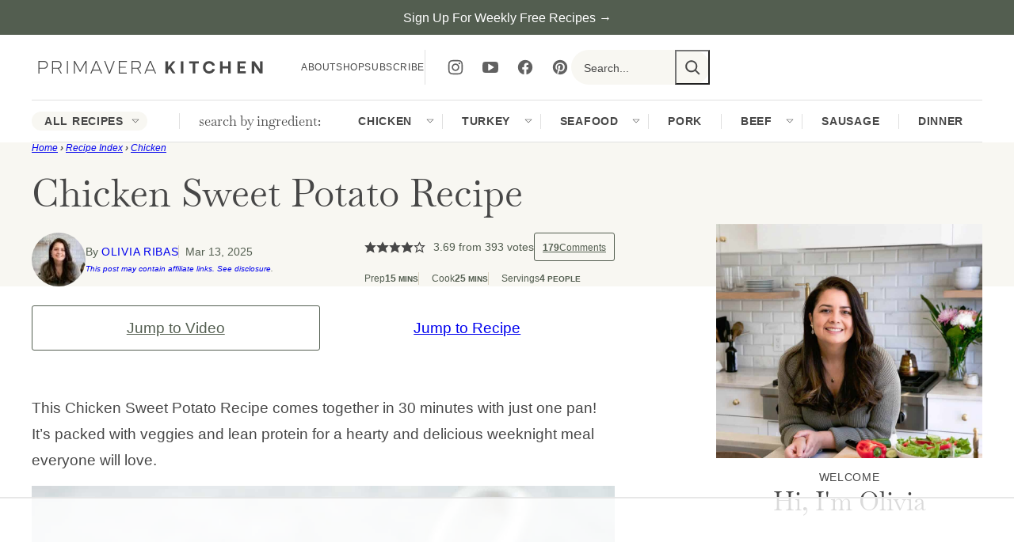

--- FILE ---
content_type: text/html
request_url: https://api.intentiq.com/profiles_engine/ProfilesEngineServlet?at=39&mi=10&dpi=936734067&pt=17&dpn=1&iiqidtype=2&iiqpcid=86d9934a-e33e-4d76-8463-50fca040e27b&iiqpciddate=1768815767553&pcid=4587e124-ebde-4028-901d-6aa6c476c5fa&idtype=3&gdpr=0&japs=false&jaesc=0&jafc=0&jaensc=0&jsver=0.33&testGroup=A&source=pbjs&ABTestingConfigurationSource=group&abtg=A&vrref=https%3A%2F%2Fwww.primaverakitchen.com
body_size: 55
content:
{"abPercentage":97,"adt":1,"ct":2,"isOptedOut":false,"data":{"eids":[]},"dbsaved":"false","ls":true,"cttl":86400000,"abTestUuid":"g_2d6a3e1c-2766-4d17-8487-db8014b905e9","tc":9,"sid":-921238670}

--- FILE ---
content_type: text/html; charset=utf-8
request_url: https://www.google.com/recaptcha/api2/aframe
body_size: 265
content:
<!DOCTYPE HTML><html><head><meta http-equiv="content-type" content="text/html; charset=UTF-8"></head><body><script nonce="5It7t4Pc9_gofccf5ByyhQ">/** Anti-fraud and anti-abuse applications only. See google.com/recaptcha */ try{var clients={'sodar':'https://pagead2.googlesyndication.com/pagead/sodar?'};window.addEventListener("message",function(a){try{if(a.source===window.parent){var b=JSON.parse(a.data);var c=clients[b['id']];if(c){var d=document.createElement('img');d.src=c+b['params']+'&rc='+(localStorage.getItem("rc::a")?sessionStorage.getItem("rc::b"):"");window.document.body.appendChild(d);sessionStorage.setItem("rc::e",parseInt(sessionStorage.getItem("rc::e")||0)+1);localStorage.setItem("rc::h",'1768815780953');}}}catch(b){}});window.parent.postMessage("_grecaptcha_ready", "*");}catch(b){}</script></body></html>

--- FILE ---
content_type: text/css
request_url: https://ads.adthrive.com/sites/55bfd84b0daa8e7f2d50c0d4/ads.min.css
body_size: 987
content:
.adthrive-device-desktop .adthrive-recipe, .adthrive-device-tablet .adthrive-recipe{
float:right;
margin: 0 0 20px 20px !important;
}

/* increase min height to all content and recipe ads */
.adthrive-content,
.adthrive-recipe {
min-height: 300px!important;
}

#chicory_pairing_slot iframe {
width: auto!important;
}

/* confirm click footer ad fix test */
body.adthrive-device-phone .adthrive-footer.adthrive-sticky {
padding-top:0px;
overflow:visible !important;
border-top:0px !important;
}
body.adthrive-device-phone .adthrive-sticky.adthrive-footer>.adthrive-close {
top:-25px !important;
right:0px !important;
border-radius: 0px !important;
line-height: 24px !important;
font-size: 24px !important;
}
/* confirm click footer ad fix test end */

/*mobile sticky video close button adjustment */
.adthrive-device-phone .adthrive-player-close{
font-size: 14px;
height: 40px;
top: 174px;
border-radius: 0px;
}

.adthrive-collapse-mobile>.adthrive-player-close {
top: -45px;
}

h3.adthrive-player-title {
  margin: 10px 0;
}

body.adthrive-device-desktop .single-entry-content .wp-block-image {
margin: 0 auto !important;
}

/*@media screen and (min-width: 1200px) {
.single-entry-content > .adthrive-content {
width: 728px;
margin-left: 35px;
}
}*/

@media screen and (max-width: 768px) {
#adthrive-collapse-close {
float: left;
}
}

body.home .adthrive-content { 
  grid-column: 1 / -1; 
min-height: 100px!important;
}

.adthrive-player-position.adthrive-collapse-mobile.adthrive-collapse-top-center,
.adthrive-collapse-mobile-background {
z-index: 100!important;
}

/*Slickstream overrides mobile collapse player styles */
body.slick-filmstrip-toolbar-showing .adthrive-player-position.adthrive-collapse-mobile.adthrive-collapse-top-center:not(.adthrive-collapse-bottom-left):not(.adthrive-collapse-bottom-right), 
body.slick-filmstrip-toolbar-showing .adthrive-player-position.adthrive-collapse-mobile-background:not(.adthrive-collapse-bottom-left):not(.adthrive-collapse-bottom-right) {
    transform: translate3d(15%, 0px, 0)!important;
}
body.slick-filmstrip-toolbar-showing.adthrive-device-phone .adthrive-player-position.adthrive-collapse-mobile.adthrive-collapse-top-center:not(.adthrive-collapse-bottom-left):not(.adthrive-collapse-bottom-right),
body.slick-filmstrip-toolbar-showing.adthrive-device-phone .adthrive-player-position.adthrive-collapse-mobile-background:not(.adthrive-collapse-bottom-left):not(.adthrive-collapse-bottom-right){
    transform: translate3d(-50%, 40px, 0)!important;
}
body.slick-filmstrip-toolbar-showing.adthrive-device-phone .adthrive-collapse-mobile-background {
    transform: translate3d(0, 40px, 0)!important;
}


/* Top Center White Background */
.adthrive-collapse-mobile-background {
background-color: #fff!important;
}
.adthrive-top-collapse-close > svg > * {
stroke: black;
font-family: sans-serif;
}
/* END top center white background */

body.slick-filmstrip-toolbar-showing .adthrive-sidebar.adthrive-sticky.adthrive-stuck {
    transform: translateY(0px) !important;
}

.adthrive-sidebar-9 {
  z-index: 100 !important;
}

/* Mobile Sticky Video Player Defaults */
.adthrive-collapse-mobile-background {
max-height:153px;
}
.adthrive-player-position.adthrive-collapse-mobile.adthrive-collapse-top-center.adthrive-player-without-wrapper-text {
padding-top:0px !important;
}
/* END Mobile Sticky Video Player Defaults */



/* If using mobile sticky player at top center */
.adthrive-device-phone .adthrive-content > div {
top: 164px!important;
}

.adthrive-device-phone .adthrive-recipe > div {
top: 164px!important;
}

.adthrive-content {
background-color: #FFFFFF !important;
}



/* Shorten sticky ads on desktop */
body.single .adthrive-device-desktop .adthrive-content.adthrive-sticky-container {
min-height: 250px!important;
}
/* END Shorten sticky ads on desktop */

body.slick-filmstrip-toolbar-showing .adthrive-sidebar > div {
transform: translateY(70px);
}

body.archive .adthrive-content {
  grid-column: 1 / -1;
  margin: 10px auto !important;
}


--- FILE ---
content_type: text/plain
request_url: https://rtb.openx.net/openrtbb/prebidjs
body_size: -229
content:
{"id":"a3d3d1d9-291d-44d8-9a5d-d4dd226b33a6","nbr":0}

--- FILE ---
content_type: text/plain
request_url: https://rtb.openx.net/openrtbb/prebidjs
body_size: -229
content:
{"id":"77b16677-f9dc-409c-9739-760e65b53713","nbr":0}

--- FILE ---
content_type: text/plain
request_url: https://rtb.openx.net/openrtbb/prebidjs
body_size: -229
content:
{"id":"12506f3a-b360-4fec-a2f8-66a0ad11b750","nbr":0}

--- FILE ---
content_type: text/plain
request_url: https://rtb.openx.net/openrtbb/prebidjs
body_size: -229
content:
{"id":"aa1a2e19-584d-453f-8bbf-7cc8c456a927","nbr":0}

--- FILE ---
content_type: text/plain; charset=utf-8
request_url: https://ads.adthrive.com/http-api/cv2
body_size: 6955
content:
{"om":["00eoh6e0","05a353ef-7f0d-49f8-8c92-162dd3e397d5","0929nj63","0aa07523-555f-45f5-b968-99de95ab9b6c","0av741zl","0c298picd1q","0r6m6t7w","1","10011/140f603d0287260f11630805a1b59b3f","10011/6d6f4081f445bfe6dd30563fe3476ab4","1006_199718016","1006_201706927","1011_302_56233468","1011_302_56233470","1011_302_56233474","1011_302_56233481","1011_302_56233486","1011_302_56233493","1011_302_56233497","1011_302_56233619","1011_302_56273331","1011_302_56273333","1011_302_56273336","1011_302_56273337","1011_302_56651550","1011_302_56652054","1011_302_56862530","1019_687081378","1028_8728253","10310289136970_462091245","10310289136970_462615644","10310289136970_559920770","10310289136970_559920874","10310289136970_559921311","10310289136970_559921421","10310289136970_577824611","10310289136970_577824612","10310289136970_579599725","10310289136970_593674671","10310289136970_594352012","10339426-5836008-0","10ua7afe","110_576857699833602496","110_583548785518836492","11142692","11460948","11509227","11560071","11642702","11697880","1185:1610326628","11896988","11999803","12010080","12010084","12010088","12142259","12310204638_704127205","124843_8","124848_7","12gfb8kp","13mvd7kb","14xoyqyz","1501804","1610326728","16x7UEIxQu8","17_24104696","17_24104714","17_24655280","17_24766984","17_24766985","17_24767241","17_24767245","17_24767251","1891/84814","1dwefsfs","1ktgrre1","1zx7wzcw","201500257","202430_200_EAAYACog7t9UKc5iyzOXBU.xMcbVRrAuHeIU5IyS9qdlP9IeJGUyBMfW1N0_","202430_200_EAAYACogfp82etiOdza92P7KkqCzDPazG1s0NmTQfyLljZ.q7ScyBDr2wK8_","202d4qe7","20421090_200_EAAYACogyy0RzHbkTBh30TNsrxZR28Ohi-3ey2rLnbQlrDDSVmQyBCEE070_","2132:45410878","2132:45941257","2179:588969843258627169","2179:591283456202345442","2249:581439030","2249:614128746","2249:647637518","2249:650628025","2249:650628539","2249:650628575","2249:651403773","2249:674673693","2249:677340715","2249:691910064","2249:691925891","2249:704251784","2249:771779673491","226226131","226226132","2307:0hly8ynw","2307:222tsaq1","2307:43a7ptxe","2307:74scwdnj","2307:9vtd24w4","2307:a7w365s6","2307:cymho2zs","2307:fphs0z2t","2307:g749lgab","2307:hf9ak5dg","2307:kecbwzbd","2307:lp37a2wq","2307:m3wzasds","2307:nv5uhf1y","2307:q0nt8p8d","2307:ralux098","2307:s2ahu2ae","2307:tty470r7","2307:u2cc9kzv","2307:v9k6m2b0","2307:wt0wmo2s","2307:xm7xmowz","2307:zui0lm52","2409_15064_70_85807309","2409_15064_70_85808987","2409_15064_70_85809022","2409_15064_70_85809046","2409_15064_70_85809050","2409_25495_176_CR52092920","2409_25495_176_CR52092921","2409_25495_176_CR52092923","2409_25495_176_CR52092956","2409_25495_176_CR52092957","2409_25495_176_CR52092958","2409_25495_176_CR52092959","2409_25495_176_CR52150651","2409_25495_176_CR52153848","2409_25495_176_CR52153849","2409_25495_176_CR52175340","2409_25495_176_CR52178314","2409_25495_176_CR52178315","2409_25495_176_CR52178316","2409_25495_176_CR52186411","2409_25495_176_CR52226366","245842006","24598434","246638579","24732878","25502","25_34tgtmqk","25_53v6aquw","25_8b5u826e","25_ctfvpw6w","25_hueqprai","25_op9gtamy","25_oz31jrd0","25_pz8lwofu","25_sx12rtl0","25_ti0s3bz3","25_utberk8n","25_x716iscu","25_yi6qlg3p","25_ztlksnbe","25_zwzjgvpw","26210676","2662_200562_8166422","2662_200562_8172720","2662_200562_8172724","2662_200562_8182931","2676:85480675","2676:85480678","2676:85480699","2676:85807305","2711_15052_9173960","2711_64_12151096","2711_64_12151247","2715_9888_549410","2715_9888_551337","2760:176_CR52092921","2760:176_CR52153848","2760:176_CR52175340","2760:176_CR52178315","2760:176_CR52178316","2760:176_CR52186411","2760:176_CR52186412","27s3hbtl","28925636","28929686","28933536","28u7c6ez","29102835","29402249","29414696","2974:8166422","2974:8168473","2974:8168476","2974:8172728","2974:8172741","2_269_2:34448:73328:1231217","2tAlke8JLD8Img5YutVv","2v4qwpp9","306_24732878","31qdo7ks","3335_25247_697084445","33604871","33627470","33iu1mcp","3490:CR52055522","3490:CR52092920","3490:CR52092921","3490:CR52092922","3490:CR52092923","3490:CR52175339","3490:CR52175340","3490:CR52178314","3490:CR52178315","3490:CR52178316","3490:CR52186411","3490:CR52186412","3490:CR52212685","3490:CR52212688","3490:CR52223725","3490:CR52223939","34tgtmqk","3658_136236_fphs0z2t","3658_15078_emgupcal","3658_18008_u2cc9kzv","3658_22079_wgs30pcg","3658_22898_T26278394","3658_582283_xe7etvhg","3658_83553_ujqkqtnh","3702_139777_24765468","3702_139777_24765484","3702_139777_24765537","3702_139777_24765544","3702_139777_24765548","3702_139777_24765550","3822:23149016","39303318","39364467","39bi80kl","3LMBEkP-wis","4083IP31KS13kodabuilt_910fb","409_189209","409_192547","409_192565","409_216324","409_216326","409_216328","409_216366","409_216384","409_216387","409_216396","409_216398","409_216406","409_216416","409_216418","409_216426","409_216504","409_216506","409_220149","409_220333","409_220336","409_220344","409_220346","409_220354","409_220366","409_220369","409_223589","409_223591","409_223597","409_223599","409_223603","409_225976","409_225978","409_225980","409_225982","409_225983","409_225987","409_225988","409_225990","409_225992","409_226321","409_226322","409_226324","409_226327","409_226330","409_226334","409_226336","409_226342","409_226346","409_226352","409_227223","409_227224","409_227226","409_227228","409_227235","409_227260","409_228054","409_228065","409_228074","409_228077","409_228115","409_228354","409_228356","409_228358","409_228363","409_228378","409_228380","409_228385","409_230726","409_231798","43163373","43163413","43919974","43919984","43919985","46243_46_12151096","4642109_46_12142259","47869802","485027845327","48574845","49039749","49065887","4941618","4a094378-1bb6-4fc7-9c12-99ae9d9f56b2","4q298xmmgd2","4qxmmgd2","4tgls8cg","4zai8e8t","50447579","50479792","51372397","51372410","514e21ce-c9a1-4419-9cf4-623dc9f48105","52136743","521_425_203499","521_425_203500","521_425_203504","521_425_203505","521_425_203506","521_425_203509","521_425_203514","521_425_203515","521_425_203518","521_425_203524","521_425_203525","521_425_203529","521_425_203534","521_425_203535","521_425_203536","521_425_203542","521_425_203543","521_425_203617","521_425_203632","521_425_203633","521_425_203635","521_425_203673","521_425_203677","521_425_203683","521_425_203687","521_425_203689","521_425_203695","521_425_203699","521_425_203708","521_425_203712","521_425_203724","521_425_203728","521_425_203730","521_425_203732","521_425_203733","521_425_203742","521_425_203744","521_425_203874","521_425_203879","521_425_203884","521_425_203885","521_425_203934","521_425_203970","521_425_203975","526487395","53020301","5316_139700_25804250-d0ee-4994-aba5-12c4113cd644","5316_139700_5546ab88-a7c9-405b-87de-64d5abc08339","5316_139700_6029f708-b9d6-4b21-b96b-9acdcadab3e5","5316_139700_605bf0fc-ade6-429c-b255-6b0f933df765","5316_139700_685f4df0-bcec-4811-8d09-c71b4dff2f32","5316_139700_6aefc6d3-264a-439b-b013-75aa5c48e883","5316_139700_72add4e5-77ac-450e-a737-601ca216e99a","5316_139700_7ffcb809-64ae-49c7-8224-e96d7c029938","5316_139700_87802704-bd5f-4076-a40b-71f359b6d7bf","5316_139700_892539b2-17b7-4110-9ce7-200203402aac","5316_139700_90aab27a-4370-4a9f-a14a-99d421f43bcf","5316_139700_95d84c4a-b2ef-4b18-8978-d3590d1bcdc4","5316_139700_9a3bafb0-c9ab-45f3-b86c-760a494d70d0","5316_139700_a2c1dfd3-ca6d-4722-a68e-4932bfeb21a9","5316_139700_b801ca60-9d5a-4262-8563-b7f8aef0484d","5316_139700_bd0b86af-29f5-418b-9bb4-3aa99ec783bd","5316_139700_bfa332f1-8275-48ab-9ef5-92af780be670","5316_139700_cbda64c5-11d0-46f9-8941-2ca24d2911d8","5316_139700_cebab8a3-849f-4c71-9204-2195b7691600","5316_139700_d1a8183a-ff72-4a02-b603-603a608ad8c4","5316_139700_d2b31186-c58d-41dc-86a4-530f053c04b0","5316_139700_dcb3e802-4a6b-4f1a-9225-5aaee19caaea","5316_139700_e3299175-652d-4539-b65f-7e468b378aea","5316_139700_e57da5d6-bc41-40d9-9688-87a11ae6ec85","5316_139700_f7be6964-9ad4-40ba-a38a-55794e229d11","53osz248","53v6aquw","54779847","54779856","55092222","5510:cymho2zs","5510:kecbwzbd","5510:ouycdkmq","5510:oy3b9yzx","5510:qq1yf9hr","5510:quk7w53j","5510:uk9x4xmh","5510:v9k6m2b0","55116643","55167461","5563_66529_OADD2.7353040902703_13KLDS4Y16XT0RE5IS","5563_66529_OADD2.7353040903008_12R0JVJY7L8LZ42RWN","5563_66529_OAIP.4fffe45c1de36bc5b1684992a4e70d6e","5563_66529_OAIP.74a0d0203bb3b97b75c798613592818a","55651486","557_409_216396","557_409_220139","557_409_220149","557_409_220332","557_409_220333","557_409_220334","557_409_220336","557_409_220338","557_409_220343","557_409_220344","557_409_220346","557_409_220354","557_409_220364","557_409_220366","557_409_223589","557_409_223591","557_409_223599","557_409_225988","557_409_228054","557_409_228055","557_409_228059","557_409_228064","557_409_228065","557_409_228074","557_409_228077","557_409_228105","557_409_228351","557_409_228354","557_409_228356","557_409_228363","557_409_228370","557_409_231917","557_409_235268","558_93_pz8lwofu","558_93_u2cc9kzv","55965333","559920770","5626536529","56341213","56632487","56635908","56635945","5726594343","578802334","593674671","59487652","59818357","5989_1799740_704067611","5989_1799740_704078402","5989_1799740_704085420","5989_1799740_704089220","5ia3jbdy","5loeumqb","609577512","60f5a06w","61024857","61085224","61102880","61174500","61210719","61543638","61900466","61916211","61916223","61916225","61916227","61916229","61916233","61916243","61932920","61932925","61932933","61932948","61932957","6226505231","6226505239","6250_66552_1032907706","6250_66552_1096695033","6250_66552_917052004","6250_66552_917082254","627301267","627309156","627309159","627506494","627506665","628086965","628456379","628622172","628622178","628622241","628683371","628687043","628687157","628687463","629009180","629167998","629168010","629168565","629171196","629171202","629255550","629350437","62946743","62946748","62978299","62978305","62980383","62981822","630024571","630137823","63088924","63088929","6329020","6365_61796_785360426815","6365_61796_785451798380","63t6qg56","648104664","651637461","651637462","6547_67916_tpg7lHGLzwy1G5qHFpza","66_2talke8jld8img5yutvv","66_g0fbm4wge6hhakq3pvrj","670_9916_462792722","670_9916_491345701","670_9916_559920770","673375558002","680597458938","680_99480_464327579","680_99480_700109377","680_99480_700109379","680_99480_700109389","680_99480_700109391","680_99480_700109393","684781858","688070999","688078501","690_99485_1610326728","695879875","696314600","696332890","697189994","697525780","697525781","697525795","697525808","697525824","699183155","699812344","699812857","699813340","699824707","6bfbb9is","6hye09n0","6lmy2lg0","6mrds7pc","6rbncy53","700109383","700109389","700109391","700109399","702397981","702759695","703930636","704890663","705415296","70_83443839","70_85472801","714458248725","7255_121665_axon-35","7354_138543_79507197","7354_138543_79507247","7354_138543_85445183","7354_138543_85808988","74243_74_18268031","746011608948","74_462616255","74_491345701","74_579599725","74scwdnj","79096186","793266622530","7cmeqmw8","7i30xyr5","7k27twoj","7ncvml6v","7sf7w6kh","7vlmjnq0","80070350","80072819","80072827","80ec5mhd","8152859","8152878","8168539","8172731","8172734","8172741","82133854","82133858","8341_592839_576733520346696533","8341_592839_584211364746038782","83443036","83443809","83443827","83447097","83447098","83447100","84578111","85444747","85444892","85444959","85444966","85445123","85445129","85445161","85445183","85472858","85480678","85807294","85807307","85807320","85808977","85808987","85809016","85809022","85809037","85809046","85809052","85809095","86470576","86470584","86470587","86509222","86509223","86509225","86509226","86509229","86509230","86621325","86621333","86621356","86621381","86621426","86621462","8666/7cd4d5087da37c02cd8f72043b73ba5e","8788725","88aa1c63-7840-4000-9241-5d3f0cf04ef2","8b5u826e","8hezw6rl","8orkh93v","9057/0328842c8f1d017570ede5c97267f40d","9057/118fd3eefbff5c5b303909fff5103e9c","9057/211d1f0fa71d1a58cabee51f2180e38f","9074_602714_9056/211d1f0fa71d1a58cabee51f2180e38f","90zjqu77","91950566","91950569","91950636","91950639","91950666","91950669","9krcxphu","9r15vock","9rqgwgyb","9t6gmxuz","a0oxacu8","a7298w365s6","a7w365s6","abhu2o6t","ad93t9yy","ag5h5euo","ajbyfzx8","axw5pt53","b3sqze11","b41rck4a","b90cwbcd","bhcgvwxj","bj4kmsd6","bmvwlypm","bpwmigtk","c25t9p0u","c7586751-38e2-4e97-99e6-0d59e434c752","c7977767-9779-47c5-8716-611757986bbd","cegbqxs1","cgg64d54","cki44jrm","co17kfxk","cr-1oplzoysu9vd","cr-1oplzoysuatj","cr-1oplzoysubxe","cr-6ovjht2eubxe","cr-7vrltzuwubwe","cr-8itw2d8r87rgv2","cr-96xuyi3ru8rm","cr-96xuyi3tu9xg","cr-97pzzgzrubqk","cr-97y25lzsubqk","cr-99bo9kj0uatj","cr-9hxzbqc08jrgv2","cr-Bitc7n_p9iw__vat__49i_k_6v6_h_jce2vj5h_Sky0Cdjrj","cr-Bitc7n_p9iw__vat__49i_k_6v6_h_jce2vm6d_df3rllhnq","cr-aaqt0j8subwj","cr-aaqt0j8vubwj","cr-aaqt0k1vubwj","cr-aav1zg0qubwj","cr-aav22g0wubwj","cr-aav22g2wubwj","cr-aavwye1uubwj","cr-aawz2m4qubwj","cr-aawz2m4tubwj","cr-aawz2m4yubwj","cr-aawz2m7xubwj","cr-aawz3f0wubwj","cr-aawz3f2yubwj","cr-aawz3f3uubwj","cr-aawz3f3xubwj","cr-aawz3f4uubwj","cr-aawz3i6wubwj","cr-bai9pzp9u9vd","cr-bai9pzp9ubwe","cr-cnajzbm0u9vd","cr-dby2yd6wt7tmu","cr-ghun4f53u9vd","cr-ghun4f53ubwe","cr-h6q46o706lrgv2","cr-k4ot01j4ubwe","cr-kz4ol95lu9vd","cr-kz4ol95lubwe","cr-lg354l2uvergv2","cr-sk1vaer4u9vd","cr-sk1vaer4ubwe","cr-wm8psj6gu9vd","cr-wvy9pnlnu9vd","cymho2zs","czt3qxxp","d6c93fc5-1fea-497e-9837-d7aa0409143e","d8ijy7f2","daw00eve","de66hk0y","dif1fgsg","dy35slve","e2c76his","e3645d91-6646-4c98-9ead-5a2bf151146f","e406ilcq","eb9vjo1r","ekocpzhh","ekv63n6v","ey8vsnzk","f2u8e0cj","f48de8e3-182a-4898-a3bc-db6d3e48afc8","faia6gj7","fdjuanhs","fdujxvyb","feueU8m1y4Y","fjp0ceax","fmmrtnw7","fp298hs0z2t","fphs0z2t","fwpo5wab","g3tr58j9","g4iapksj","g6418f73","g749lgab","ge4000vb","ge4kwk32","gvotpm74","h0cw921b","hc3zwvmz","heb21q1u","heyp82hb","hf9ak5dg","hueqprai","hzonbdnu","i2aglcoy","i9b8es34","ikjvo5us","jci9uj40","jd035jgw","kecbwzbd","kz8629zd","l1keero7","l2j3rq3s","ll8m2pwk","lp37a2wq","lu0m1szw","lui7w03k","m2n177jy","m3wzasds","mqj8o5pz","mtsc0nih","mwdyi6u5","n1298nubick","n3egwnq7","ndestypq","nfucnkws","njpudehj","np9yfx64","nrs1hc5n","nv0uqrqm","nv5uhf1y","o5xj653n","ocnesxs5","ofoon6ir","ofr83ln0","op9gtamy","ot91zbhz","ouycdkmq","oz31jrd0","p7176b0m","piwneqqj","plth4l1a","pmtssbfz","poc1p809","prcz3msg","q0298nt8p8d","q0nt8p8d","q9plh3qd","qjrjt3pn","qqvgscdx","qts6c5p3","quk7w53j","r68ur1og","ralux098","riaslz7g","rmttmrq8","rrlikvt1","rup4bwce","rxj4b6nw","s2ahu2ae","s4s41bit","sqmqxvaf","sslkianq","t2dlmwva","t73gfjqn","ta3n09df","tc6309yq","ti0s3bz3","tqejxuf9","tsf8xzNEHyI","u2cc9kzv","u3i8n6ef","u3oyi6bb","ubykfntq","uf421121w5du5","uf7vbcrs","ujqkqtnh","uk9x4xmh","utberk8n","uy5wm2fg","v1oc480x","v6qt489s","v9k6m2b0","ven7pu1c","vj7hzkpp","vnc30v3n","vqccoh59","vqqwz0z3","w15c67ad","wgs30pcg","wt0wmo2s","wwo5qowu","x3nl5llg","x420t9me","xdaezn6y","xe2987etvhg","xe7etvhg","xm7xmowz","xswz6rio","xtxa8s2d","xwhet1qh","y51tr986","ygmhp6c6","yi6qlg3p","yy10h45c","z4ptnka9","zaiy3lqy","ziox91q0","zj3di034","ztlksnbe","zui0lm52","zwzjgvpw","7979132","7979135"],"pmp":[],"adomains":["1md.org","a4g.com","about.bugmd.com","acelauncher.com","adameve.com","adelion.com","adp3.net","advenuedsp.com","aibidauction.com","aibidsrv.com","akusoli.com","allofmpls.org","arkeero.net","ato.mx","avazutracking.net","avid-ad-server.com","avid-adserver.com","avidadserver.com","aztracking.net","bc-sys.com","bcc-ads.com","bidderrtb.com","bidscube.com","bizzclick.com","bkserving.com","bksn.se","brightmountainads.com","bucksense.io","bugmd.com","ca.iqos.com","capitaloneshopping.com","cdn.dsptr.com","clarifion.com","clean.peebuster.com","cotosen.com","cs.money","cwkuki.com","dallasnews.com","dcntr-ads.com","decenterads.com","derila-ergo.com","dhgate.com","dhs.gov","digitaladsystems.com","displate.com","doyour.bid","dspbox.io","envisionx.co","ezmob.com","fla-keys.com","fmlabsonline.com","g123.jp","g2trk.com","gadgetslaboratory.com","gadmobe.com","getbugmd.com","goodtoknowthis.com","gov.il","grosvenorcasinos.com","guard.io","hero-wars.com","holts.com","howto5.io","http://bookstofilm.com/","http://countingmypennies.com/","http://fabpop.net/","http://folkaly.com/","http://gameswaka.com/","http://gowdr.com/","http://gratefulfinance.com/","http://outliermodel.com/","http://profitor.com/","http://tenfactorialrocks.com/","http://vovviral.com/","https://instantbuzz.net/","https://www.royalcaribbean.com/","ice.gov","imprdom.com","justanswer.com","liverrenew.com","longhornsnuff.com","lovehoney.com","lowerjointpain.com","lymphsystemsupport.com","meccabingo.com","media-servers.net","medimops.de","miniretornaveis.com","mobuppsrtb.com","motionspots.com","mygrizzly.com","myiq.com","myrocky.ca","national-lottery.co.uk","nbliver360.com","ndc.ajillionmax.com","nibblr-ai.com","niutux.com","nordicspirit.co.uk","notify.nuviad.com","notify.oxonux.com","own-imp.vrtzads.com","paperela.com","paradisestays.site","parasiterelief.com","peta.org","pfm.ninja","photoshelter.com","pixel.metanetwork.mobi","pixel.valo.ai","plannedparenthood.org","plf1.net","plt7.com","pltfrm.click","printwithwave.co","privacymodeweb.com","rangeusa.com","readywind.com","reklambids.com","ri.psdwc.com","royalcaribbean.com","royalcaribbean.com.au","rtb-adeclipse.io","rtb-direct.com","rtb.adx1.com","rtb.kds.media","rtb.reklambid.com","rtb.reklamdsp.com","rtb.rklmstr.com","rtbadtrading.com","rtbsbengine.com","rtbtradein.com","saba.com.mx","safevirus.info","securevid.co","seedtag.com","servedby.revive-adserver.net","shift.com","simple.life","smrt-view.com","swissklip.com","taboola.com","tel-aviv.gov.il","temu.com","theoceanac.com","track-bid.com","trackingintegral.com","trading-rtbg.com","trkbid.com","truthfinder.com","unoadsrv.com","usconcealedcarry.com","uuidksinc.net","vabilitytech.com","vashoot.com","vegogarden.com","viewtemplates.com","votervoice.net","vuse.com","waardex.com","wapstart.ru","wayvia.com","wdc.go2trk.com","weareplannedparenthood.org","webtradingspot.com","www.royalcaribbean.com","xapads.com","xiaflex.com","yourchamilia.com"]}

--- FILE ---
content_type: text/plain
request_url: https://rtb.openx.net/openrtbb/prebidjs
body_size: -229
content:
{"id":"271c3f80-5f33-4173-9c88-2365fdeb641c","nbr":0}

--- FILE ---
content_type: text/plain
request_url: https://rtb.openx.net/openrtbb/prebidjs
body_size: -229
content:
{"id":"6a05ae4a-f4b9-4bf7-baf8-6165a7a37ae9","nbr":0}

--- FILE ---
content_type: text/plain
request_url: https://rtb.openx.net/openrtbb/prebidjs
body_size: -229
content:
{"id":"486291a9-0b36-49fc-bc1e-4cead7ed8522","nbr":0}

--- FILE ---
content_type: text/plain
request_url: https://rtb.openx.net/openrtbb/prebidjs
body_size: -229
content:
{"id":"78e9629d-ab3a-449f-9b87-3fef26420639","nbr":0}

--- FILE ---
content_type: text/plain; charset=UTF-8
request_url: https://at.teads.tv/fpc?analytics_tag_id=PUB_17002&tfpvi=&gdpr_consent=&gdpr_status=22&gdpr_reason=220&ccpa_consent=&sv=prebid-v1
body_size: 56
content:
N2U2MzA5YjYtMmM2NS00NjM0LWJmNWQtOTFhY2RmNmJmYzA2IzgtMg==

--- FILE ---
content_type: text/plain
request_url: https://rtb.openx.net/openrtbb/prebidjs
body_size: -85
content:
{"id":"d49f0b82-8da2-4672-8cd3-3b7ace50e8f2","nbr":0}

--- FILE ---
content_type: text/plain
request_url: https://rtb.openx.net/openrtbb/prebidjs
body_size: -229
content:
{"id":"6e511925-9f7e-44a1-94f4-dacc707a9075","nbr":0}

--- FILE ---
content_type: text/plain
request_url: https://rtb.openx.net/openrtbb/prebidjs
body_size: -229
content:
{"id":"32da4c1e-32d4-469a-bb62-608c4f6c75f0","nbr":0}

--- FILE ---
content_type: text/plain
request_url: https://rtb.openx.net/openrtbb/prebidjs
body_size: -229
content:
{"id":"6b635778-3aaf-413d-8813-2599c70182ad","nbr":0}